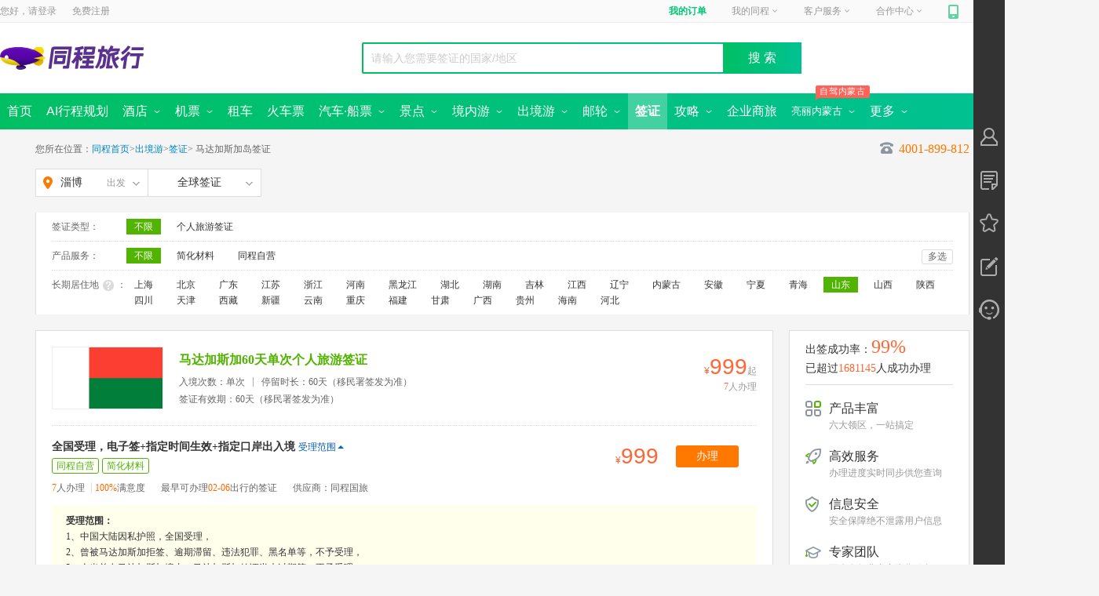

--- FILE ---
content_type: text/html; charset=utf-8
request_url: https://www.ly.com/visa/country-Madagascar_299.html
body_size: 20303
content:
<!DOCTYPE html><html xmlns="http://www.w3.org/1999/xhtml"><head><meta charset="UTF-8" /><meta http-equiv="Content-Type" content="text/html" /><meta http-equiv="X-UA-Compatible" content="IE=edge,chrome=1" /><meta name="applicable-device" content="pc" /><meta name="renderer" content="webkit" /><title>同程旅游签证办理,马达加斯加岛签证材料_签证办理流程_签证代办_费用_同程旅游</title><meta name='keywords' content='同程旅游为您提供同程旅游代办服务,马达加斯加岛签证代办,马达加斯加岛签证办理,如何办理_马达加斯加岛签证,为您提供全球旅游签证/商务签证/个人旅游签证等签证办理和专业的一站式签证代办服务' /><meta name='description' content='马达加斯加岛签证办理,马达加斯加岛签证材料,签证价格,马达加斯加岛签证办理流程,马达加斯加岛签证申请表,马达加斯加岛旅游签证代办,马达加斯加岛签证费用,马达加斯加岛旅游签证,马达加斯加岛签证有效期/时间' /><link rel="alternate" media="only screen and (max-width: 640px)" href="" /><link rel="icon" href="https://www.ly.com/favicon.ico"><link rel="canonical" href="" /><meta name="roadmap-alias" content="visa"><meta name="roadmap-rootPath" content="/visa"><meta name="roadmap-project" content="visa"><meta name="roadmap-site" content="pc"><meta name="roadmap-platment" content="pc"><meta name="roadmap-channel" content="pc"><meta name="roadmap-jobNumber" content="0"><meta name="roadmap-wxmemberId" content="0"><meta name="roadmap-urlSign" content="95a5efdd0315cf142e4932f18be7dd17">
<script type="text/javascript">
            var pageview = 'list';
            var SITECONFIG = {
                 project: 'visa',
                 rootPath: "/visa/"
             }
</script>
<meta name="apple-itunes-app" content="app-id=475966832" />
<script type="text/javascript">
    var _tcopentime = new Date().getTime();    
    var _hmt = _hmt || [];
    (function () {
        var hm = document.createElement("script");
        hm.src = "//hm.baidu.com/hm.js?c6a93e2a75a5b1ef9fb5d4553a2226e5";
        var s = document.getElementsByTagName("script")[0];
        s.parentNode.insertBefore(hm, s);
    })();
</script>
<link rel="stylesheet" type="text/css" ver="20170719" href="//file.40017.cn/tcweb/pc/public/css/c/common.0.3.2.css?v=2023072403">
<script type="text/javascript" src="//js.40017.cn/cn/min/??/cn/public/fish.1.5.1.js?v=2017120601,/cn/public/fc.1.1.7.js?v=20170808"></script>
<style>.login_top>span{ background:url(https://file.40017.cn/appresource/image/updateUI/pc/tankuang-logo.png) }</style><link rel="stylesheet" href="//file.40017.cn/hubble/iconfont/pc/icon-acc1023bb5.css"><link rel="stylesheet" href="//file.40017.cn/hubble/visapc/css/list-5b8e3c3bbe.css">
<script type="text/javascript" src="//js.40017.cn/touch/cn/public/jquery-1.8.3.min.js"></script>
<script>window.SORID = '01bd2218e5174c329cd7e41b3b811f4f';</script>

<script>(window.BOOMR_mq=window.BOOMR_mq||[]).push(["addVar",{"rua.upush":"false","rua.cpush":"true","rua.upre":"false","rua.cpre":"false","rua.uprl":"false","rua.cprl":"false","rua.cprf":"false","rua.trans":"SJ-be29a4ab-11d2-499c-819b-1ac4b3c7fa17","rua.cook":"false","rua.ims":"false","rua.ufprl":"false","rua.cfprl":"false","rua.isuxp":"false","rua.texp":"norulematch","rua.ceh":"false","rua.ueh":"false","rua.ieh.st":"0"}]);</script>
                              <script>!function(e){var n="https://s.go-mpulse.net/boomerang/";if("False"=="True")e.BOOMR_config=e.BOOMR_config||{},e.BOOMR_config.PageParams=e.BOOMR_config.PageParams||{},e.BOOMR_config.PageParams.pci=!0,n="https://s2.go-mpulse.net/boomerang/";if(window.BOOMR_API_key="QPUDR-6YUV7-TTYP4-8BAJH-MJXXV",function(){function e(){if(!o){var e=document.createElement("script");e.id="boomr-scr-as",e.src=window.BOOMR.url,e.async=!0,i.parentNode.appendChild(e),o=!0}}function t(e){o=!0;var n,t,a,r,d=document,O=window;if(window.BOOMR.snippetMethod=e?"if":"i",t=function(e,n){var t=d.createElement("script");t.id=n||"boomr-if-as",t.src=window.BOOMR.url,BOOMR_lstart=(new Date).getTime(),e=e||d.body,e.appendChild(t)},!window.addEventListener&&window.attachEvent&&navigator.userAgent.match(/MSIE [67]\./))return window.BOOMR.snippetMethod="s",void t(i.parentNode,"boomr-async");a=document.createElement("IFRAME"),a.src="about:blank",a.title="",a.role="presentation",a.loading="eager",r=(a.frameElement||a).style,r.width=0,r.height=0,r.border=0,r.display="none",i.parentNode.appendChild(a);try{O=a.contentWindow,d=O.document.open()}catch(_){n=document.domain,a.src="javascript:var d=document.open();d.domain='"+n+"';void(0);",O=a.contentWindow,d=O.document.open()}if(n)d._boomrl=function(){this.domain=n,t()},d.write("<bo"+"dy onload='document._boomrl();'>");else if(O._boomrl=function(){t()},O.addEventListener)O.addEventListener("load",O._boomrl,!1);else if(O.attachEvent)O.attachEvent("onload",O._boomrl);d.close()}function a(e){window.BOOMR_onload=e&&e.timeStamp||(new Date).getTime()}if(!window.BOOMR||!window.BOOMR.version&&!window.BOOMR.snippetExecuted){window.BOOMR=window.BOOMR||{},window.BOOMR.snippetStart=(new Date).getTime(),window.BOOMR.snippetExecuted=!0,window.BOOMR.snippetVersion=12,window.BOOMR.url=n+"QPUDR-6YUV7-TTYP4-8BAJH-MJXXV";var i=document.currentScript||document.getElementsByTagName("script")[0],o=!1,r=document.createElement("link");if(r.relList&&"function"==typeof r.relList.supports&&r.relList.supports("preload")&&"as"in r)window.BOOMR.snippetMethod="p",r.href=window.BOOMR.url,r.rel="preload",r.as="script",r.addEventListener("load",e),r.addEventListener("error",function(){t(!0)}),setTimeout(function(){if(!o)t(!0)},3e3),BOOMR_lstart=(new Date).getTime(),i.parentNode.appendChild(r);else t(!1);if(window.addEventListener)window.addEventListener("load",a,!1);else if(window.attachEvent)window.attachEvent("onload",a)}}(),"".length>0)if(e&&"performance"in e&&e.performance&&"function"==typeof e.performance.setResourceTimingBufferSize)e.performance.setResourceTimingBufferSize();!function(){if(BOOMR=e.BOOMR||{},BOOMR.plugins=BOOMR.plugins||{},!BOOMR.plugins.AK){var n="true"=="true"?1:0,t="",a="cj25wvqx3thio2l4ugbq-f-4181ebc11-clientnsv4-s.akamaihd.net",i="false"=="true"?2:1,o={"ak.v":"39","ak.cp":"1499667","ak.ai":parseInt("947616",10),"ak.ol":"0","ak.cr":8,"ak.ipv":4,"ak.proto":"h2","ak.rid":"31f1a3b3","ak.r":41406,"ak.a2":n,"ak.m":"","ak.n":"ff","ak.bpcip":"18.117.219.0","ak.cport":46568,"ak.gh":"23.216.9.135","ak.quicv":"","ak.tlsv":"tls1.3","ak.0rtt":"","ak.0rtt.ed":"","ak.csrc":"-","ak.acc":"","ak.t":"1769775491","ak.ak":"hOBiQwZUYzCg5VSAfCLimQ==9jdicV2aGOOGg0NAflEXr1peMuzSr8SGx3T1oy0CZ3jeMMNbmlt/ackF4j537URCtbdQ9wJAN0/jLJyd9jYt+2wdMLkzAF0GA1OOo05EbiBd5J/R8s77bFt1Igoaknnt7059r83IIRzgcAEs3rSbku70LPqSJecHN11NdmikYawotAb/FNywPS2AF/jRi94gn+zE1dM3/EP7PZRPfF2EWPUaSzq5EOvWE1xAK6m2T64st9/T829Fmao3LQ+SuO7k0EhY8bVNa/tKk622F06gfSjsXpFBEJWZzdMgXzjBmaColDv8K8cdA7cg79u6k3G6hUKhX3+1EBR9d5i58CiEkdDmJTqrPEccS2NnLmZQ5oYLWeYbupIE6sb8NODFH59V9a3085pjxZqVJGisrFufX4BiyK78vRqZbV3GLljht4c=","ak.pv":"31","ak.dpoabenc":"","ak.tf":i};if(""!==t)o["ak.ruds"]=t;var r={i:!1,av:function(n){var t="http.initiator";if(n&&(!n[t]||"spa_hard"===n[t]))o["ak.feo"]=void 0!==e.aFeoApplied?1:0,BOOMR.addVar(o)},rv:function(){var e=["ak.bpcip","ak.cport","ak.cr","ak.csrc","ak.gh","ak.ipv","ak.m","ak.n","ak.ol","ak.proto","ak.quicv","ak.tlsv","ak.0rtt","ak.0rtt.ed","ak.r","ak.acc","ak.t","ak.tf"];BOOMR.removeVar(e)}};BOOMR.plugins.AK={akVars:o,akDNSPreFetchDomain:a,init:function(){if(!r.i){var e=BOOMR.subscribe;e("before_beacon",r.av,null,null),e("onbeacon",r.rv,null,null),r.i=!0}return this},is_complete:function(){return!0}}}}()}(window);</script></head><body class=""><div style="display:none;" via="leonid" type="wide" ver="20170913" env="product" id="channel">visa</div><div id="header"><div class='commonhead' style='display:block;'><span id="bulletin"></span><div id="topNavWrapper"><div id="topNavPanel"><div id="topLogin"><span>您好，请</span><a class="login" rel="nofollow" href="https://passport.ly.com/" onclick="this.href = this.href + '?pageurl=' + encodeURIComponent(window.location);_tcTraObj._tcTrackEvent('pcIndex', 'txt', '/header','^locCid:^txt:登录^date:20170531^');">登录</a><a class="register" rel="nofollow" href="https://passport.ly.com/register/index/" onclick="this.href = this.href + '?pageurl=' + encodeURIComponent(window.location.href);_tcTraObj._tcTrackEvent('pcIndex', 'txt', '/header','^locCid:^txt:注册^date:20170531^');">免费注册</a></div><ul id="topNav"><li id="topMyOrder"></li><li id="topMyTc"><a href="//member.ly.com" onclick="_tcTraObj._tcTrackEvent('pcIndex', 'txt', '/header','^locCid:^txt:我的同程^date:20170531^');">我的同程<i></i></a></li><li id="servicePhone"></li><li id="topJoinTc"></li><li id="mobileTc"><a href="//shouji.17u.cn/" onclick="_tcTraObj._tcTrackEvent('pcIndex', 'txt', '/header','^locCid:^txt:手机同程^date:20170531^');"><em></em></a><div><a href="//shouji.17u.cn/" onclick="_tcTraObj._tcTrackEvent('pcIndex', 'img', '/header','^locCid:^title:手机同程^date:20170531^');"><div style="width: 180px; height:235px; background: url(//file.40017.cn/appresource/image/updateUI/pc/home_bg_phone_popup.png) no-repeat;"><img style="width: 100px; height:100px; position: relative; top: 60px; left: 43px;" src="//file.40017.cn/tcweb/pc/home/img/app_2023051201.png" /></div></a></div><span></span></li><li id="weixinTc"><a href="javascript:void(0);"><em></em></a><div></div><span></span></li></ul></div></div><div id="headerWrapper" style="clear: both;"><div id="pageheader" class="clearfix"><div class="logo_style"><div class="logo" title="同程旅行"><a href="https://www.ly.com" target="_blank"><img src="//file.40017.cn/appresource/image/updateUI/pc/home-top-logo.png?v=1"></a></div><div id="nowCity" style="display: none;"><a href="javascript:;">苏州<i></i></a></div></div><div class="s_box_outer"><div class="pt__searchcon" id="pt__search_box" style="display:none;"><div><input id="pt__search_text" type="text" value="请输入目的地/景点/酒店等" attr-placeholder="请输入目的地/景点/酒店等" autocomplete="off" att-url="//so.ly.com/hot?q={0}" class="autofill_empty"><button id="pt__search_btn" class="pt__search_btn" type="submit">搜 索</button><div class="pt__clear_float"></div><div class="pt__searchpop" style="display: none;"><div class="pt__search_history none"><div class="pt__history_tit"><span>您最近在搜</span><i>清空记录</i></div><div class="pt__pop_city clearfix"></div></div><div class="pt__searchpoptit"><h3>热门搜索</h3></div><div class="pt__pop_city pt__pop_dlcity"></div></div><div class="pt__search_hotlist"><div class="spenl"></div><i class="clearfix"></i></div></div><div class="pt__clear_float"></div></div><div style="float: right"><div id="portal-block-458323964876" class="udiyblock" type="AdModel"><div class="rightpic commonheader"></div></div></div></div></div></div><div id="menuNavOuter"><div id="menuNavWrapper"><div id="menuNavPanel"><ul id="menuNav"><li date-type="2000"><a href="https://www.ly.com/"><b>首页</b></a></li><li date-type="2025"><a href="https://www.ly.com/public/deeptrip"><b>AI行程规划</b></a></li><li date-type="2001"><a href="https://www.ly.com/hotel/"><b>酒店</b>&nbsp;<i class="icon01"></i><i class="icon02" style="display: none"></i></a><div class="submenu-nav "><span><a class="hotel-submenu1" href="https://www.ly.com/hotel/">国内酒店</a><a date-type="2024" href="https://www.ly.com/international">海外酒店</a></span></div></li><li date-type="2002"><a href="https://www.ly.com/flights/home"><b>机票</b>&nbsp;<i class="icon01"></i><i class="icon02" style="display: none"></i></a><div class="submenu-nav"><a class="flight-submenu1" href="https://www.ly.com/flights/home">国内机票</a><a date-type="2012" href="https://www.ly.com/iflight/">国际 · 港澳机票</a><a date-type="" target="_blank" href="//tmc.ly.com/login">同程商旅</a></div></li><li date-type="2026"><a href="https://www.ly.com/public/zuche"><b>租车</b></a></li><li date-type="2016"><a href="https://www.ly.com/mergeTrain/huochepiao"><b>火车票</b></a></li><li date-type="2021"><a href="https://bus.ly.com/"><b>汽车·船票</b>&nbsp;<i class="icon01"></i><i class="icon02" style="display: none"></i></a><div class="submenu-nav"><span><a class="bus-submenu1" href="https://bus.ly.com/" style="margin-left:230px;">汽车票首页</a><a class="bus-submenu1" href="//ship.ly.com/">船票<img src="//pic5.40017.cn/01/001/6e/1a/rBLkBVk4tzaANgJIAAAFAEOk3cw261.gif"></a></span></div></li><li date-type="2003"><a href="https://www.ly.com/scenery/"><b>景点</b>&nbsp;<i class="icon01"></i><i class="icon02" style="display: none"></i></a><div class="submenu-nav"><span><a class="scenery-submenu1" href="https://www.ly.com/scenery/">国内景点</a><a href="//www.ly.com/bustour/" rel="nofollow">周边跟团游</a><a href="https://www.ly.com/scenery/classifyindex.html" rel="nofollow">主题景点<img src="//pic5.40017.cn/01/001/6e/1a/rBLkBVk4tzaANgJIAAAFAEOk3cw261.gif"></a><a href="https://www.ly.com/tailor/" rel="nofollow">定制旅行</a><a href="https://www.ly.com/scenery/BookSceneryTicket_228379.html" rel="nofollow">迪士尼</a><a href="https://www.ly.com/PreferredDestinations">全域旅游</a></span></div></li><li date-type="2011"><a href="https://gny.ly.com/"><b>境内游</b>&nbsp;<i class="icon01"></i><i class="icon02" style="display: none"></i></a><div class="submenu-nav"><a class="guonei-submenu1" href="https://gny.ly.com/">境内游首页</a></div></li><li date-type="2006"><a href="https://www.ly.com/dujia/"><b>出境游</b>&nbsp;<i class="icon01"></i><i class="icon02" style="display: none"></i></a><div class="submenu-nav"><span><a class="dujia-submenu1" href="https://www.ly.com/dujia/">出境首页</a><a href="https://www.ly.com/visa" id="visa" mname="visa">签证</a><a href="https://www.ly.com/tailor/" rel="nofollow">出境定制</a></span></div></li><li date-type="2007"><a href="https://www.ly.com/youlun/"><b>邮轮</b>&nbsp;<i class="icon01"></i><i class="icon02" style="display: none"></i></a><div class="submenu-nav"><span><a class="youlun-submenu1" href="https://www.ly.com/youlun/">邮轮首页</a><a href="https://www.ly.com/youlun/zhuanti/tuandui/?lid=431">团队定制</a><a href="https://www.ly.com/youlun/guonei/" mname="youlun/guonei">国内航线</a></span></div></li><li class='current' date-type="2008"><a href="https://www.ly.com/visa"><b>签证</b></a></li><li date-type="2000" style="display:none"><a href="https://jr.ly.com/">分期游&nbsp;</a></li><li date-type="2000" style="display:none"><a href="https://www.ly.com/public/dingzhiyou"><b>定制游</b>&nbsp;<i class="icon01" style="display: none"></i><i class="icon02" style="display: none"></i></a></li><li class="menugl " date-type="2022"><a href="https://www.ly.com/go/yanke/"><b>攻略</b>&nbsp;<i class="icon01"></i><i class="icon02" style="display: none"></i></a><div class="submenu-nav"><a href="https://www.ly.com/travels/member/index.html" rel="nofollow">个人主页</a><a href="https://www.ly.com/go/yanke/">验客</a></div></li><li class="menublh" data-type="2000"><a href="//tmc.ly.com/business-cooperation"><b>企业商旅</b></a></li><li class="menublh " date-type="2000"><p><em style="margin-left:-10px"><i>自驾内蒙古</i></em></p><a style="font-size:13px" href="//www.ly.com/scenery/zhuanti/neimenggushouyePC"><b>亮丽内蒙古</b>&nbsp;<i class="icon01"></i><i class="icon02" style="display: none"></i></a><div class="submenu-nav"><a href="//www.ly.com/scenery/zhuanti/zizaineimengguPC">自在内蒙古</a><a href="//www.ly.com/scenery/zhuanti/2021neimengguPC">黄河几字弯</a><a href="//www.ly.com/scenery/zhuanti/bainianneimengguPC">百年星耀梦</a><a href="//www.ly.com/scenery/zhuanti/neimenggushouyePC ">亮丽内蒙古首页</a></div></li><li class="menujr" date-type="2029"><a><b>更多</b>&nbsp;<i class="icon01"></i><i class="icon02" style="display: none"></i></a><div class="submenu-nav financialTab"><a href="//member.ly.com/GiftCard/Account">礼品卡</a><a href="//www.tongchengbx.com/tcins/#/home">保险</a></div></li></ul></div><i id="submenuNavHoverBg"><div class="submenu-nav"></div></i><i id="submenuNavBg"></i></div></div></div></div><input type="hidden" id="pt__common" value='{"channel":"visa","page":"visa-list"}'/><input type="hidden" id="startId" value="299" /><input type="hidden" id="destName" value="马达加斯加岛"/><input type="hidden" id="acceptRId" value="22" /><input type="hidden" id="totalCount" value="2" /><input type="hidden" id="baseUrl" value="//www.ly.com" /><input type="hidden" id="isSearchList" value="false"/><div class="content"><div class="main-top"><div class="bread">您所在位置：<a href="/" rel="nofollow">同程首页</a>&gt;<a href="/dujia/" rel="nofollow">出境游</a>&gt;<a href="/visa/" rel="nofollow">签证</a>&gt;<h1>马达加斯加岛签证</h1><span class="c_phone c_phone_add" attr-url="//www.ly.com/dujia/ajaxcall.aspx?type=GetTel400"><b></b><em>4001-899-812</em></span></div><div class="topBox clearfix"><div class="citybox new-scity-tips J-CityBox"><b attrurl="//www.ly.com/dujia/AjaxCallNew.aspx?type=GetQianzhengSearch" class="city_b J-CitySelect" id="city_select"><span class="city_span"><strong>淄博</strong><span class="city_span">出发</span><i></i></span></b><div id="popleave" class="popleave"><div class="leavecity"><div class="sub-scity-tips"><ul class="clearfix"><li class="cur">热门</li><li class="">ABCDEF</li><li class="">GHJKLM</li><li class="">NPQRS</li><li class="">TWXYZ</li></ul><div class="scity-tips-main"><dl class="clearfix"><dd><a class="mbot5" href="/visa/country-Madagascar_321.html" cityid="321" citypy="sh" title="上海">上海</a><a class="mbot5" href="/visa/country-Madagascar_53.html" cityid="53" citypy="bj" title="北京">北京</a><a class="mbot5" href="/visa/country-Madagascar_80.html" cityid="80" citypy="gz" title="广州">广州</a><a class="mbot5" href="/visa/country-Madagascar_343.html" cityid="343" citypy="tj" title="天津">天津</a><a class="mbot5" href="/visa/country-Madagascar_383.html" cityid="383" citypy="hz" title="杭州">杭州</a><a class="mbot5" href="/visa/country-Madagascar_224.html" cityid="224" citypy="nj" title="南京">南京</a><a class="mbot5" href="/visa/country-Madagascar_324.html" cityid="324" citypy="cd" title="成都">成都</a><a class="mbot5" href="/visa/country-Madagascar_91.html" cityid="91" citypy="shz" title="深圳">深圳</a><a class="mbot5" href="/visa/country-Madagascar_388.html" cityid="388" citypy="nb" title="宁波">宁波</a><a class="mbot5" href="/visa/country-Madagascar_226.html" cityid="226" citypy="sz" title="苏州">苏州</a><a class="mbot5" href="/visa/country-Madagascar_229.html" cityid="229" citypy="wx" title="无锡">无锡</a><a class="mbot5" href="/visa/country-Madagascar_192.html" cityid="192" citypy="wh" title="武汉">武汉</a><a class="mbot5" href="/visa/country-Madagascar_394.html" cityid="394" citypy="cq" title="重庆">重庆</a><a class="mbot5" href="/visa/country-Madagascar_317.html" cityid="317" citypy="xa" title="西安">西安</a><a class="mbot5" href="/visa/country-Madagascar_256.html" cityid="256" citypy="shy" title="沈阳">沈阳</a><a class="mbot5" href="/visa/country-Madagascar_292.html" cityid="292" citypy="qd" title="青岛">青岛</a><a class="mbot5" href="/visa/country-Madagascar_287.html" cityid="287" citypy="jn" title="济南">济南</a><a class="mbot5" href="/visa/country-Madagascar_221.html" cityid="221" citypy="cz" title="常州">常州</a><a class="mbot5" href="/visa/country-Madagascar_248.html" cityid="248" citypy="dl" title="大连">大连</a><a class="mbot5" href="/visa/country-Madagascar_170.html" cityid="170" citypy="heb" title="哈尔滨">哈尔滨</a><a class="mbot5" href="/visa/country-Madagascar_214.html" cityid="214" citypy="cc" title="长春">长春</a><a class="mbot5" href="/visa/country-Madagascar_346.html" cityid="346" citypy="ls" title="拉萨">拉萨</a></dd></dl></div><div class="scity-tips-main none"><dl class="clearfix"><dt>A</dt><dd><a class="" href="/visa/country-Madagascar_322.html" cityid="322" citypy="aba" title="阿坝">阿坝</a><a class="" href="/visa/country-Madagascar_351.html" cityid="351" citypy="akesu" title="阿克苏">阿克苏</a><a class="" href="/visa/country-Madagascar_352.html" cityid="352" citypy="alaer" title="阿拉尔">阿拉尔</a><a class="" href="/visa/country-Madagascar_259.html" cityid="259" citypy="alashan" title="阿拉善盟">阿拉善盟</a><a class="" href="/visa/country-Madagascar_3114.html" cityid="3114" citypy="aletai" title="阿勒泰">阿勒泰</a><a class="" href="/visa/country-Madagascar_344.html" cityid="344" citypy="ali" title="阿里">阿里</a><a class="" href="/visa/country-Madagascar_311.html" cityid="311" citypy="ankang" title="安康">安康</a><a class="" href="/visa/country-Madagascar_36.html" cityid="36" citypy="anqing" title="安庆">安庆</a><a class="" href="/visa/country-Madagascar_245.html" cityid="245" citypy="anshan" title="鞍山">鞍山</a><a class="" href="/visa/country-Madagascar_112.html" cityid="112" citypy="anshun" title="安顺">安顺</a><a class="" href="/visa/country-Madagascar_150.html" cityid="150" citypy="anyang" title="安阳">安阳</a></dd></dl><dl class="clearfix"><dt>B</dt><dd><a class="" href="/visa/country-Madagascar_212.html" cityid="212" citypy="baicheng" title="白城">白城</a><a class="" href="/visa/country-Madagascar_98.html" cityid="98" citypy="baise" title="百色">百色</a><a class="" href="/visa/country-Madagascar_213.html" cityid="213" citypy="baishan" title="白山">白山</a><a class="" href="/visa/country-Madagascar_63.html" cityid="63" citypy="baiyin" title="白银">白银</a><a class="" href="/visa/country-Madagascar_139.html" cityid="139" citypy="baoding" title="保定">保定</a><a class="" href="/visa/country-Madagascar_312.html" cityid="312" citypy="baoji" title="宝鸡">宝鸡</a><a class="" href="/visa/country-Madagascar_367.html" cityid="367" citypy="baoshan" title="保山">保山</a><a class="" href="/visa/country-Madagascar_261.html" cityid="261" citypy="baotou" title="包头">包头</a><a class="" href="/visa/country-Madagascar_260.html" cityid="260" citypy="bayannaoer" title="巴彦淖尔">巴彦淖尔</a><a class="" href="/visa/country-Madagascar_353.html" cityid="353" citypy="bayinguoleng" title="巴音郭楞蒙古自治州">巴音郭楞蒙古自治州</a><a class="" href="/visa/country-Madagascar_323.html" cityid="323" citypy="bazhong" title="巴中">巴中</a><a class="" href="/visa/country-Madagascar_99.html" cityid="99" citypy="beihai" title="北海">北海</a><a class="subcur" href="/visa/country-Madagascar_53.html" cityid="53" citypy="beijing" title="北京">北京</a><a class="" href="/visa/country-Madagascar_37.html" cityid="37" citypy="bengbu" title="蚌埠">蚌埠</a><a class="" href="/visa/country-Madagascar_246.html" cityid="246" citypy="benxi" title="本溪">本溪</a><a class="" href="/visa/country-Madagascar_113.html" cityid="113" citypy="bijie" title="毕节">毕节</a><a class="" href="/visa/country-Madagascar_283.html" cityid="283" citypy="binzhou" title="滨州">滨州</a><a class="" href="/visa/country-Madagascar_354.html" cityid="354" citypy="boertala" title="博尔塔拉蒙古自治州">博尔塔拉蒙古自治州</a><a class="" href="/visa/country-Madagascar_52.html" cityid="52" citypy="bozhou" title="亳州">亳州</a></dd></dl><dl class="clearfix"><dt>C</dt><dd><a class="" href="/visa/country-Madagascar_140.html" cityid="140" citypy="cangzhou" title="沧州">沧州</a><a class="" href="/visa/country-Madagascar_4569.html" cityid="4569" citypy="changbaishanbaohuqu" title="长白山">长白山</a><a class="subcur" href="/visa/country-Madagascar_214.html" cityid="214" citypy="changchun" title="长春">长春</a><a class="" href="/visa/country-Madagascar_198.html" cityid="198" citypy="changde" title="常德">常德</a><a class="" href="/visa/country-Madagascar_345.html" cityid="345" citypy="changdu" title="昌都">昌都</a><a class="" href="/visa/country-Madagascar_355.html" cityid="355" citypy="changji" title="昌吉回族自治州">昌吉回族自治州</a><a class="" href="/visa/country-Madagascar_199.html" cityid="199" citypy="changsha" title="长沙">长沙</a><a class="" href="/visa/country-Madagascar_300.html" cityid="300" citypy="changzhi" title="长治">长治</a><a class="subcur" href="/visa/country-Madagascar_221.html" cityid="221" citypy="changzhou" title="常州">常州</a><a class="" href="/visa/country-Madagascar_38.html" cityid="38" citypy="chaohu" title="巢湖">巢湖</a><a class="" href="/visa/country-Madagascar_247.html" cityid="247" citypy="chaoyang" title="朝阳">朝阳</a><a class="" href="/visa/country-Madagascar_77.html" cityid="77" citypy="chaozhou" title="潮州">潮州</a><a class="" href="/visa/country-Madagascar_141.html" cityid="141" citypy="chengde" title="承德">承德</a><a class="subcur" href="/visa/country-Madagascar_324.html" cityid="324" citypy="chengdu" title="成都">成都</a><a class="" href="/visa/country-Madagascar_200.html" cityid="200" citypy="chenzhou" title="郴州">郴州</a><a class="" href="/visa/country-Madagascar_262.html" cityid="262" citypy="chifeng" title="赤峰">赤峰</a><a class="" href="/visa/country-Madagascar_39.html" cityid="39" citypy="chizhou" title="池州">池州</a><a class="subcur" href="/visa/country-Madagascar_394.html" cityid="394" citypy="chongqing" title="重庆">重庆</a><a class="" href="/visa/country-Madagascar_100.html" cityid="100" citypy="chongzuo" title="崇左">崇左</a><a class="" href="/visa/country-Madagascar_368.html" cityid="368" citypy="chuxiong" title="楚雄">楚雄</a><a class="" href="/visa/country-Madagascar_40.html" cityid="40" citypy="chuzhou" title="滁州">滁州</a></dd></dl><dl class="clearfix"><dt>D</dt><dd><a class="" href="/visa/country-Madagascar_369.html" cityid="369" citypy="dali" title="大理">大理</a><a class="subcur" href="/visa/country-Madagascar_248.html" cityid="248" citypy="dalian" title="大连">大连</a><a class="" href="/visa/country-Madagascar_249.html" cityid="249" citypy="dandong" title="丹东">丹东</a><a class="" href="/visa/country-Madagascar_168.html" cityid="168" citypy="daqing" title="大庆">大庆</a><a class="" href="/visa/country-Madagascar_301.html" cityid="301" citypy="datong" title="大同">大同</a><a class="" href="/visa/country-Madagascar_169.html" cityid="169" citypy="daxinganling" title="大兴安岭">大兴安岭</a><a class="" href="/visa/country-Madagascar_325.html" cityid="325" citypy="dazhou" title="达州">达州</a><a class="" href="/visa/country-Madagascar_370.html" cityid="370" citypy="dehong" title="德宏傣族景颇族自治州">德宏傣族景颇族自治州</a><a class="" href="/visa/country-Madagascar_326.html" cityid="326" citypy="deyang" title="德阳">德阳</a><a class="" href="/visa/country-Madagascar_284.html" cityid="284" citypy="dezhou" title="德州">德州</a><a class="" href="/visa/country-Madagascar_64.html" cityid="64" citypy="dingxi" title="定西">定西</a><a class="" href="/visa/country-Madagascar_371.html" cityid="371" citypy="diqing" title="迪庆">迪庆</a><a class="" href="/visa/country-Madagascar_126.html" cityid="126" citypy="dongfang" title="东方">东方</a><a class="" href="/visa/country-Madagascar_78.html" cityid="78" citypy="dongguan" title="东莞">东莞</a><a class="" href="/visa/country-Madagascar_285.html" cityid="285" citypy="dongying" title="东营">东营</a></dd></dl><dl class="clearfix"><dt>E</dt><dd><a class="" href="/visa/country-Madagascar_263.html" cityid="263" citypy="eerduosi" title="鄂尔多斯">鄂尔多斯</a><a class="" href="/visa/country-Madagascar_182.html" cityid="182" citypy="enshi" title="恩施">恩施</a><a class="" href="/visa/country-Madagascar_181.html" cityid="181" citypy="ezhou" title="鄂州">鄂州</a></dd></dl><dl class="clearfix"><dt>F</dt><dd><a class="" href="/visa/country-Madagascar_101.html" cityid="101" citypy="fangchenggang" title="防城港">防城港</a><a class="" href="/visa/country-Madagascar_79.html" cityid="79" citypy="foshan" title="佛山">佛山</a><a class="" href="/visa/country-Madagascar_250.html" cityid="250" citypy="fushun" title="抚顺">抚顺</a><a class="" href="/visa/country-Madagascar_251.html" cityid="251" citypy="fuxin" title="阜新">阜新</a><a class="" href="/visa/country-Madagascar_41.html" cityid="41" citypy="fuyang" title="阜阳">阜阳</a><a class="" href="/visa/country-Madagascar_54.html" cityid="54" citypy="fuzhou" title="福州">福州</a><a class="" href="/visa/country-Madagascar_234.html" cityid="234" citypy="fuzhoushi" title="抚州">抚州</a></dd></dl></div><div class="scity-tips-main none"><dl class="clearfix"><dt>G</dt><dd><a class="" href="/visa/country-Madagascar_65.html" cityid="65" citypy="gannan" title="甘南藏族自治州">甘南藏族自治州</a><a class="" href="/visa/country-Madagascar_235.html" cityid="235" citypy="ganzhou" title="赣州">赣州</a><a class="" href="/visa/country-Madagascar_327.html" cityid="327" citypy="ganzi" title="甘孜藏族自治州">甘孜藏族自治州</a><a class="" href="/visa/country-Madagascar_328.html" cityid="328" citypy="guangan" title="广安">广安</a><a class="" href="/visa/country-Madagascar_329.html" cityid="329" citypy="guangyuan" title="广元">广元</a><a class="subcur" href="/visa/country-Madagascar_80.html" cityid="80" citypy="guangzhou" title="广州">广州</a><a class="" href="/visa/country-Madagascar_103.html" cityid="103" citypy="guigang" title="贵港">贵港</a><a class="" href="/visa/country-Madagascar_102.html" cityid="102" citypy="guilin" title="桂林">桂林</a><a class="" href="/visa/country-Madagascar_114.html" cityid="114" citypy="guiyang" title="贵阳">贵阳</a><a class="" href="/visa/country-Madagascar_275.html" cityid="275" citypy="guoluo" title="果洛藏族自治州">果洛藏族自治州</a><a class="" href="/visa/country-Madagascar_271.html" cityid="271" citypy="guyuan" title="固原">固原</a></dd></dl><dl class="clearfix"><dt>H</dt><dd><a class="subcur" href="/visa/country-Madagascar_170.html" cityid="170" citypy="haerbin" title="哈尔滨">哈尔滨</a><a class="" href="/visa/country-Madagascar_276.html" cityid="276" citypy="haibei" title="海北藏族自治州">海北藏族自治州</a><a class="" href="/visa/country-Madagascar_277.html" cityid="277" citypy="haidong" title="海东">海东</a><a class="" href="/visa/country-Madagascar_127.html" cityid="127" citypy="haikou" title="海口">海口</a><a class="" href="/visa/country-Madagascar_279.html" cityid="279" citypy="haixi" title="海西蒙古族藏族自治州">海西蒙古族藏族自治州</a><a class="" href="/visa/country-Madagascar_356.html" cityid="356" citypy="hami" title="哈密">哈密</a><a class="" href="/visa/country-Madagascar_142.html" cityid="142" citypy="handan" title="邯郸">邯郸</a><a class="subcur" href="/visa/country-Madagascar_383.html" cityid="383" citypy="hangzhou" title="杭州">杭州</a><a class="" href="/visa/country-Madagascar_313.html" cityid="313" citypy="hanzhong" title="汉中">汉中</a><a class="" href="/visa/country-Madagascar_151.html" cityid="151" citypy="hebi" title="鹤壁">鹤壁</a><a class="" href="/visa/country-Madagascar_104.html" cityid="104" citypy="hechi" title="河池">河池</a><a class="" href="/visa/country-Madagascar_42.html" cityid="42" citypy="hefei" title="合肥">合肥</a><a class="" href="/visa/country-Madagascar_171.html" cityid="171" citypy="hegang" title="鹤岗">鹤岗</a><a class="" href="/visa/country-Madagascar_172.html" cityid="172" citypy="heihe" title="黑河">黑河</a><a class="" href="/visa/country-Madagascar_143.html" cityid="143" citypy="hengshui" title="衡水">衡水</a><a class="" href="/visa/country-Madagascar_201.html" cityid="201" citypy="hengyang" title="衡阳">衡阳</a><a class="" href="/visa/country-Madagascar_357.html" cityid="357" citypy="hetian" title="和田">和田</a><a class="" href="/visa/country-Madagascar_81.html" cityid="81" citypy="heyuan" title="河源">河源</a><a class="" href="/visa/country-Madagascar_286.html" cityid="286" citypy="heze" title="菏泽">菏泽</a><a class="" href="/visa/country-Madagascar_105.html" cityid="105" citypy="hezhou" title="贺州">贺州</a><a class="" href="/visa/country-Madagascar_372.html" cityid="372" citypy="honghe" title="红河哈尼族彝族自治州">红河哈尼族彝族自治州</a><a class="" href="/visa/country-Madagascar_222.html" cityid="222" citypy="huaian" title="淮安">淮安</a><a class="" href="/visa/country-Madagascar_43.html" cityid="43" citypy="huaibei" title="淮北">淮北</a><a class="" href="/visa/country-Madagascar_202.html" cityid="202" citypy="huaihua" title="怀化">怀化</a><a class="" href="/visa/country-Madagascar_44.html" cityid="44" citypy="huainan" title="淮南">淮南</a><a class="" href="/visa/country-Madagascar_183.html" cityid="183" citypy="huanggang" title="黄冈">黄冈</a><a class="" href="/visa/country-Madagascar_280.html" cityid="280" citypy="huangnan" title="黄南藏族自治州">黄南藏族自治州</a><a class="" href="/visa/country-Madagascar_45.html" cityid="45" citypy="huangshan" title="黄山">黄山</a><a class="" href="/visa/country-Madagascar_184.html" cityid="184" citypy="huangshi" title="黄石">黄石</a><a class="" href="/visa/country-Madagascar_264.html" cityid="264" citypy="huhehaote" title="呼和浩特">呼和浩特</a><a class="" href="/visa/country-Madagascar_82.html" cityid="82" citypy="huizhou" title="惠州">惠州</a><a class="" href="/visa/country-Madagascar_252.html" cityid="252" citypy="huludao" title="葫芦岛">葫芦岛</a><a class="" href="/visa/country-Madagascar_265.html" cityid="265" citypy="hulunbeier" title="呼伦贝尔">呼伦贝尔</a><a class="" href="/visa/country-Madagascar_384.html" cityid="384" citypy="huzhou" title="湖州">湖州</a></dd></dl><dl class="clearfix"><dt>J</dt><dd><a class="" href="/visa/country-Madagascar_174.html" cityid="174" citypy="jiamusi" title="佳木斯">佳木斯</a><a class="" href="/visa/country-Madagascar_236.html" cityid="236" citypy="jian" title="吉安">吉安</a><a class="" href="/visa/country-Madagascar_83.html" cityid="83" citypy="jiangmen" title="江门">江门</a><a class="" href="/visa/country-Madagascar_153.html" cityid="153" citypy="jiaozuo" title="焦作">焦作</a><a class="" href="/visa/country-Madagascar_385.html" cityid="385" citypy="jiaxing" title="嘉兴">嘉兴</a><a class="" href="/visa/country-Madagascar_66.html" cityid="66" citypy="jiayuguan" title="嘉峪关">嘉峪关</a><a class="" href="/visa/country-Madagascar_84.html" cityid="84" citypy="jieyang" title="揭阳">揭阳</a><a class="" href="/visa/country-Madagascar_215.html" cityid="215" citypy="jilin" title="吉林">吉林</a><a class="subcur" href="/visa/country-Madagascar_287.html" cityid="287" citypy="jinan" title="济南">济南</a><a class="" href="/visa/country-Madagascar_67.html" cityid="67" citypy="jinchang" title="金昌">金昌</a><a class="" href="/visa/country-Madagascar_302.html" cityid="302" citypy="jincheng" title="晋城">晋城</a><a class="" href="/visa/country-Madagascar_237.html" cityid="237" citypy="jingdezhen" title="景德镇">景德镇</a><a class="" href="/visa/country-Madagascar_185.html" cityid="185" citypy="jingmen" title="荆门">荆门</a><a class="" href="/visa/country-Madagascar_186.html" cityid="186" citypy="jingzhou" title="荆州">荆州</a><a class="" href="/visa/country-Madagascar_386.html" cityid="386" citypy="jinhua" title="金华">金华</a><a class="" href="/visa/country-Madagascar_288.html" cityid="288" citypy="jining" title="济宁">济宁</a><a class="" href="/visa/country-Madagascar_303.html" cityid="303" citypy="jinzhong" title="晋中">晋中</a><a class="" href="/visa/country-Madagascar_253.html" cityid="253" citypy="jinzhou" title="锦州">锦州</a><a class="" href="/visa/country-Madagascar_238.html" cityid="238" citypy="jiujiang" title="九江">九江</a><a class="" href="/visa/country-Madagascar_68.html" cityid="68" citypy="jiuquan" title="酒泉">酒泉</a><a class="" href="/visa/country-Madagascar_173.html" cityid="173" citypy="jixi" title="鸡西">鸡西</a><a class="" href="/visa/country-Madagascar_152.html" cityid="152" citypy="jiyuan" title="济源">济源</a></dd></dl><dl class="clearfix"><dt>K</dt><dd><a class="" href="/visa/country-Madagascar_154.html" cityid="154" citypy="kaifeng" title="开封">开封</a><a class="" href="/visa/country-Madagascar_358.html" cityid="358" citypy="kashi" title="喀什">喀什</a><a class="" href="/visa/country-Madagascar_359.html" cityid="359" citypy="kelamayi" title="克拉玛依">克拉玛依</a><a class="" href="/visa/country-Madagascar_360.html" cityid="360" citypy="kezilesukeerkezi" title="克孜勒苏柯尔克孜自治州">克孜勒苏柯尔克孜自治州</a><a class="" href="/visa/country-Madagascar_373.html" cityid="373" citypy="kunming" title="昆明">昆明</a></dd></dl><dl class="clearfix"><dt>L</dt><dd><a class="" href="/visa/country-Madagascar_106.html" cityid="106" citypy="laibin" title="来宾">来宾</a><a class="" href="/visa/country-Madagascar_289.html" cityid="289" citypy="laiwu" title="莱芜">莱芜</a><a class="" href="/visa/country-Madagascar_144.html" cityid="144" citypy="langfang" title="廊坊">廊坊</a><a class="" href="/visa/country-Madagascar_69.html" cityid="69" citypy="lanzhou" title="兰州">兰州</a><a class="subcur" href="/visa/country-Madagascar_346.html" cityid="346" citypy="lasa" title="拉萨">拉萨</a><a class="" href="/visa/country-Madagascar_330.html" cityid="330" citypy="leshan" title="乐山">乐山</a><a class="" href="/visa/country-Madagascar_331.html" cityid="331" citypy="liangshan" title="凉山彝族自治州">凉山彝族自治州</a><a class="" href="/visa/country-Madagascar_223.html" cityid="223" citypy="lianyungang" title="连云港">连云港</a><a class="" href="/visa/country-Madagascar_290.html" cityid="290" citypy="liaocheng" title="聊城">聊城</a><a class="" href="/visa/country-Madagascar_254.html" cityid="254" citypy="liaoyang" title="辽阳">辽阳</a><a class="" href="/visa/country-Madagascar_216.html" cityid="216" citypy="liaoyuan" title="辽源">辽源</a><a class="" href="/visa/country-Madagascar_374.html" cityid="374" citypy="lijiang" title="丽江">丽江</a><a class="" href="/visa/country-Madagascar_375.html" cityid="375" citypy="lincang" title="临沧">临沧</a><a class="" href="/visa/country-Madagascar_304.html" cityid="304" citypy="linfen" title="临汾">临汾</a><a class="" href="/visa/country-Madagascar_70.html" cityid="70" citypy="linxia" title="临夏回族自治州">临夏回族自治州</a><a class="" href="/visa/country-Madagascar_291.html" cityid="291" citypy="linyi" title="临沂">临沂</a><a class="" href="/visa/country-Madagascar_347.html" cityid="347" citypy="linzhi" title="林芝">林芝</a><a class="" href="/visa/country-Madagascar_387.html" cityid="387" citypy="lishui" title="丽水">丽水</a><a class="" href="/visa/country-Madagascar_46.html" cityid="46" citypy="liuan" title="六安">六安</a><a class="" href="/visa/country-Madagascar_115.html" cityid="115" citypy="liupanshui" title="六盘水">六盘水</a><a class="" href="/visa/country-Madagascar_107.html" cityid="107" citypy="liuzhou" title="柳州">柳州</a><a class="" href="/visa/country-Madagascar_71.html" cityid="71" citypy="longnan" title="陇南">陇南</a><a class="" href="/visa/country-Madagascar_55.html" cityid="55" citypy="longyan" title="龙岩">龙岩</a><a class="" href="/visa/country-Madagascar_203.html" cityid="203" citypy="loudi" title="娄底">娄底</a><a class="" href="/visa/country-Madagascar_166.html" cityid="166" citypy="luohe" title="漯河">漯河</a><a class="" href="/visa/country-Madagascar_155.html" cityid="155" citypy="luoyang" title="洛阳">洛阳</a><a class="" href="/visa/country-Madagascar_342.html" cityid="342" citypy="luzhou" title="泸州">泸州</a><a class="" href="/visa/country-Madagascar_305.html" cityid="305" citypy="lvliang" title="吕梁">吕梁</a></dd></dl><dl class="clearfix"><dt>M</dt><dd><a class="" href="/visa/country-Madagascar_47.html" cityid="47" citypy="maanshan" title="马鞍山">马鞍山</a><a class="" href="/visa/country-Madagascar_85.html" cityid="85" citypy="maoming" title="茂名">茂名</a><a class="" href="/visa/country-Madagascar_332.html" cityid="332" citypy="meishan" title="眉山">眉山</a><a class="" href="/visa/country-Madagascar_86.html" cityid="86" citypy="meizhou" title="梅州">梅州</a><a class="" href="/visa/country-Madagascar_333.html" cityid="333" citypy="mianyang" title="绵阳">绵阳</a><a class="" href="/visa/country-Madagascar_175.html" cityid="175" citypy="mudanjiang" title="牡丹江">牡丹江</a></dd></dl></div><div class="scity-tips-main none"><dl class="clearfix"><dt>N</dt><dd><a class="" href="/visa/country-Madagascar_239.html" cityid="239" citypy="nanchang" title="南昌">南昌</a><a class="" href="/visa/country-Madagascar_334.html" cityid="334" citypy="nanchong" title="南充">南充</a><a class="subcur" href="/visa/country-Madagascar_224.html" cityid="224" citypy="nanjing" title="南京">南京</a><a class="" href="/visa/country-Madagascar_108.html" cityid="108" citypy="nanning" title="南宁">南宁</a><a class="" href="/visa/country-Madagascar_56.html" cityid="56" citypy="nanping" title="南平">南平</a><a class="" href="/visa/country-Madagascar_225.html" cityid="225" citypy="nantong" title="南通">南通</a><a class="" href="/visa/country-Madagascar_156.html" cityid="156" citypy="nanyang" title="南阳">南阳</a><a class="" href="/visa/country-Madagascar_348.html" cityid="348" citypy="naqu" title="那曲">那曲</a><a class="" href="/visa/country-Madagascar_335.html" cityid="335" citypy="neijiang" title="内江">内江</a><a class="subcur" href="/visa/country-Madagascar_388.html" cityid="388" citypy="ningbo" title="宁波">宁波</a><a class="" href="/visa/country-Madagascar_57.html" cityid="57" citypy="ningde" title="宁德">宁德</a><a class="" href="/visa/country-Madagascar_376.html" cityid="376" citypy="nujiang" title="怒江傈僳族自治州">怒江傈僳族自治州</a></dd></dl><dl class="clearfix"><dt>P</dt><dd><a class="" href="/visa/country-Madagascar_255.html" cityid="255" citypy="panjin" title="盘锦">盘锦</a><a class="" href="/visa/country-Madagascar_336.html" cityid="336" citypy="panzhihua" title="攀枝花">攀枝花</a><a class="" href="/visa/country-Madagascar_157.html" cityid="157" citypy="pingdingshan" title="平顶山">平顶山</a><a class="" href="/visa/country-Madagascar_72.html" cityid="72" citypy="pingliang" title="平凉">平凉</a><a class="" href="/visa/country-Madagascar_240.html" cityid="240" citypy="pingxiang" title="萍乡">萍乡</a><a class="" href="/visa/country-Madagascar_378.html" cityid="378" citypy="puer" title="普洱">普洱</a><a class="" href="/visa/country-Madagascar_58.html" cityid="58" citypy="putian" title="莆田">莆田</a><a class="" href="/visa/country-Madagascar_167.html" cityid="167" citypy="puyang" title="濮阳">濮阳</a></dd></dl><dl class="clearfix"><dt>Q</dt><dd><a class="" href="/visa/country-Madagascar_116.html" cityid="116" citypy="qiandongnan" title="黔东南苗族侗族自治州">黔东南苗族侗族自治州</a><a class="" href="/visa/country-Madagascar_187.html" cityid="187" citypy="qianjiang" title="潜江">潜江</a><a class="" href="/visa/country-Madagascar_117.html" cityid="117" citypy="qiannan" title="黔南布依族苗族自治州">黔南布依族苗族自治州</a><a class="" href="/visa/country-Madagascar_118.html" cityid="118" citypy="qianxinan" title="黔西南布依族苗族自治州">黔西南布依族苗族自治州</a><a class="subcur" href="/visa/country-Madagascar_292.html" cityid="292" citypy="qingdao" title="青岛">青岛</a><a class="" href="/visa/country-Madagascar_73.html" cityid="73" citypy="qingyang" title="庆阳">庆阳</a><a class="" href="/visa/country-Madagascar_87.html" cityid="87" citypy="qingyuan" title="清远">清远</a><a class="" href="/visa/country-Madagascar_145.html" cityid="145" citypy="qinhuangdao" title="秦皇岛">秦皇岛</a><a class="" href="/visa/country-Madagascar_109.html" cityid="109" citypy="qinzhou" title="钦州">钦州</a><a class="" href="/visa/country-Madagascar_131.html" cityid="131" citypy="qionghai" title="琼海">琼海</a><a class="" href="/visa/country-Madagascar_177.html" cityid="177" citypy="qiqihaer" title="齐齐哈尔">齐齐哈尔</a><a class="" href="/visa/country-Madagascar_176.html" cityid="176" citypy="qitaihe" title="七台河">七台河</a><a class="" href="/visa/country-Madagascar_59.html" cityid="59" citypy="quanzhou" title="泉州">泉州</a><a class="" href="/visa/country-Madagascar_377.html" cityid="377" citypy="qujing" title="曲靖">曲靖</a><a class="" href="/visa/country-Madagascar_393.html" cityid="393" citypy="quzhou" title="衢州">衢州</a></dd></dl><dl class="clearfix"><dt>R</dt><dd><a class="" href="/visa/country-Madagascar_349.html" cityid="349" citypy="rikaze" title="日喀则">日喀则</a><a class="" href="/visa/country-Madagascar_293.html" cityid="293" citypy="rizhao" title="日照">日照</a></dd></dl><dl class="clearfix"><dt>S</dt><dd><a class="" href="/visa/country-Madagascar_158.html" cityid="158" citypy="sanmenxia" title="三门峡">三门峡</a><a class="" href="/visa/country-Madagascar_60.html" cityid="60" citypy="sanming" title="三明">三明</a><a class="" href="/visa/country-Madagascar_133.html" cityid="133" citypy="sanya" title="三亚">三亚</a><a class="subcur" href="/visa/country-Madagascar_321.html" cityid="321" citypy="shanghai" title="上海">上海</a><a class="" href="/visa/country-Madagascar_314.html" cityid="314" citypy="shangluo" title="商洛">商洛</a><a class="" href="/visa/country-Madagascar_159.html" cityid="159" citypy="shangqiu" title="商丘">商丘</a><a class="" href="/visa/country-Madagascar_241.html" cityid="241" citypy="shangrao" title="上饶">上饶</a><a class="" href="/visa/country-Madagascar_350.html" cityid="350" citypy="shannan" title="山南">山南</a><a class="" href="/visa/country-Madagascar_88.html" cityid="88" citypy="shantou" title="汕头">汕头</a><a class="" href="/visa/country-Madagascar_89.html" cityid="89" citypy="shanwei" title="汕尾">汕尾</a><a class="" href="/visa/country-Madagascar_90.html" cityid="90" citypy="shaoguan" title="韶关">韶关</a><a class="" href="/visa/country-Madagascar_389.html" cityid="389" citypy="shaoxing" title="绍兴">绍兴</a><a class="" href="/visa/country-Madagascar_204.html" cityid="204" citypy="shaoyang" title="邵阳">邵阳</a><a class="" href="/visa/country-Madagascar_188.html" cityid="188" citypy="shennongjia" title="神农架">神农架</a><a class="subcur" href="/visa/country-Madagascar_256.html" cityid="256" citypy="shenyang" title="沈阳">沈阳</a><a class="subcur" href="/visa/country-Madagascar_91.html" cityid="91" citypy="shenzhen" title="深圳">深圳</a><a class="" href="/visa/country-Madagascar_361.html" cityid="361" citypy="shihezi" title="石河子">石河子</a><a class="" href="/visa/country-Madagascar_146.html" cityid="146" citypy="shijiazhuang" title="石家庄">石家庄</a><a class="" href="/visa/country-Madagascar_189.html" cityid="189" citypy="shiyan" title="十堰">十堰</a><a class="" href="/visa/country-Madagascar_272.html" cityid="272" citypy="shizuishan" title="石嘴山">石嘴山</a><a class="" href="/visa/country-Madagascar_178.html" cityid="178" citypy="shuangyashan" title="双鸭山">双鸭山</a><a class="" href="/visa/country-Madagascar_179.html" cityid="179" citypy="shuihua" title="绥化">绥化</a><a class="" href="/visa/country-Madagascar_337.html" cityid="337" citypy="shuining" title="遂宁">遂宁</a><a class="" href="/visa/country-Madagascar_306.html" cityid="306" citypy="shuozhou" title="朔州">朔州</a><a class="" href="/visa/country-Madagascar_217.html" cityid="217" citypy="siping" title="四平">四平</a><a class="" href="/visa/country-Madagascar_218.html" cityid="218" citypy="songyuan" title="松原">松原</a><a class="" href="/visa/country-Madagascar_190.html" cityid="190" citypy="suizhou" title="随州">随州</a><a class="" href="/visa/country-Madagascar_227.html" cityid="227" citypy="suqian" title="宿迁">宿迁</a><a class="subcur" href="/visa/country-Madagascar_226.html" cityid="226" citypy="suzhou" title="苏州">苏州</a><a class="" href="/visa/country-Madagascar_48.html" cityid="48" citypy="suzhoushi" title="宿州">宿州</a></dd></dl></div><div class="scity-tips-main none"><dl class="clearfix"><dt>T</dt><dd><a class="" href="/visa/country-Madagascar_3113.html" cityid="3113" citypy="tacheng" title="塔城">塔城</a><a class="" href="/visa/country-Madagascar_294.html" cityid="294" citypy="taian" title="泰安">泰安</a><a class="" href="/visa/country-Madagascar_307.html" cityid="307" citypy="taiyuan" title="太原">太原</a><a class="" href="/visa/country-Madagascar_390.html" cityid="390" citypy="taizhou" title="台州">台州</a><a class="" href="/visa/country-Madagascar_228.html" cityid="228" citypy="taizhoushi" title="泰州">泰州</a><a class="" href="/visa/country-Madagascar_147.html" cityid="147" citypy="tangshan" title="唐山">唐山</a><a class="subcur" href="/visa/country-Madagascar_343.html" cityid="343" citypy="tianjin" title="天津">天津</a><a class="" href="/visa/country-Madagascar_191.html" cityid="191" citypy="tianmen" title="天门">天门</a><a class="" href="/visa/country-Madagascar_74.html" cityid="74" citypy="tianshui" title="天水">天水</a><a class="" href="/visa/country-Madagascar_257.html" cityid="257" citypy="tieling" title="铁岭">铁岭</a><a class="" href="/visa/country-Madagascar_315.html" cityid="315" citypy="tongchuan" title="铜川">铜川</a><a class="" href="/visa/country-Madagascar_219.html" cityid="219" citypy="tonghua" title="通化">通化</a><a class="" href="/visa/country-Madagascar_266.html" cityid="266" citypy="tongliao" title="通辽">通辽</a><a class="" href="/visa/country-Madagascar_49.html" cityid="49" citypy="tongling" title="铜陵">铜陵</a><a class="" href="/visa/country-Madagascar_119.html" cityid="119" citypy="tongren" title="铜仁">铜仁</a><a class="" href="/visa/country-Madagascar_363.html" cityid="363" citypy="tulufan" title="吐鲁番">吐鲁番</a><a class="" href="/visa/country-Madagascar_362.html" cityid="362" citypy="tumushuke" title="图木舒克">图木舒克</a></dd></dl><dl class="clearfix"><dt>W</dt><dd><a class="" href="/visa/country-Madagascar_296.html" cityid="296" citypy="weifang" title="潍坊">潍坊</a><a class="" href="/visa/country-Madagascar_295.html" cityid="295" citypy="weihai" title="威海">威海</a><a class="" href="/visa/country-Madagascar_316.html" cityid="316" citypy="weinan" title="渭南">渭南</a><a class="" href="/visa/country-Madagascar_379.html" cityid="379" citypy="wenshan" title="文山壮族苗族自治州">文山壮族苗族自治州</a><a class="" href="/visa/country-Madagascar_391.html" cityid="391" citypy="wenzhou" title="温州">温州</a><a class="" href="/visa/country-Madagascar_267.html" cityid="267" citypy="wuhai" title="乌海">乌海</a><a class="subcur" href="/visa/country-Madagascar_192.html" cityid="192" citypy="wuhan" title="武汉">武汉</a><a class="" href="/visa/country-Madagascar_50.html" cityid="50" citypy="wuhu" title="芜湖">芜湖</a><a class="" href="/visa/country-Madagascar_365.html" cityid="365" citypy="wujiaqu" title="五家渠">五家渠</a><a class="" href="/visa/country-Madagascar_268.html" cityid="268" citypy="wulanchabu" title="乌兰察布">乌兰察布</a><a class="" href="/visa/country-Madagascar_364.html" cityid="364" citypy="wulumuqi" title="乌鲁木齐">乌鲁木齐</a><a class="" href="/visa/country-Madagascar_75.html" cityid="75" citypy="wuwei" title="武威">武威</a><a class="subcur" href="/visa/country-Madagascar_229.html" cityid="229" citypy="wuxi" title="无锡">无锡</a><a class="" href="/visa/country-Madagascar_273.html" cityid="273" citypy="wuzhong" title="吴忠">吴忠</a><a class="" href="/visa/country-Madagascar_110.html" cityid="110" citypy="wuzhou" title="梧州">梧州</a></dd></dl><dl class="clearfix"><dt>X</dt><dd><a class="" href="/visa/country-Madagascar_61.html" cityid="61" citypy="xiamen" title="厦门">厦门</a><a class="subcur" href="/visa/country-Madagascar_317.html" cityid="317" citypy="xian" title="西安">西安</a><a class="" href="/visa/country-Madagascar_395.html" cityid="395" citypy="XiangGang" title="香港">香港</a><a class="" href="/visa/country-Madagascar_205.html" cityid="205" citypy="xiangtan" title="湘潭">湘潭</a><a class="" href="/visa/country-Madagascar_206.html" cityid="206" citypy="xiangxi" title="湘西">湘西</a><a class="" href="/visa/country-Madagascar_195.html" cityid="195" citypy="xiangyang" title="襄阳">襄阳</a><a class="" href="/visa/country-Madagascar_194.html" cityid="194" citypy="xianning" title="咸宁">咸宁</a><a class="" href="/visa/country-Madagascar_193.html" cityid="193" citypy="xiantao" title="仙桃">仙桃</a><a class="" href="/visa/country-Madagascar_318.html" cityid="318" citypy="xianyang" title="咸阳">咸阳</a><a class="" href="/visa/country-Madagascar_196.html" cityid="196" citypy="xiaogan" title="孝感">孝感</a><a class="" href="/visa/country-Madagascar_269.html" cityid="269" citypy="xilinguole" title="锡林郭勒盟">锡林郭勒盟</a><a class="" href="/visa/country-Madagascar_270.html" cityid="270" citypy="xinganmeng" title="兴安盟">兴安盟</a><a class="" href="/visa/country-Madagascar_148.html" cityid="148" citypy="xingtai" title="邢台">邢台</a><a class="" href="/visa/country-Madagascar_281.html" cityid="281" citypy="xining" title="西宁">西宁</a><a class="" href="/visa/country-Madagascar_160.html" cityid="160" citypy="xinxiang" title="新乡">新乡</a><a class="" href="/visa/country-Madagascar_161.html" cityid="161" citypy="xinyang" title="信阳">信阳</a><a class="" href="/visa/country-Madagascar_242.html" cityid="242" citypy="xinyu" title="新余">新余</a><a class="" href="/visa/country-Madagascar_308.html" cityid="308" citypy="xinzhou" title="忻州">忻州</a><a class="" href="/visa/country-Madagascar_380.html" cityid="380" citypy="xishuangbanna" title="西双版纳">西双版纳</a><a class="" href="/visa/country-Madagascar_51.html" cityid="51" citypy="xuancheng" title="宣城">宣城</a><a class="" href="/visa/country-Madagascar_162.html" cityid="162" citypy="xuchang" title="许昌">许昌</a><a class="" href="/visa/country-Madagascar_230.html" cityid="230" citypy="xuzhou" title="徐州">徐州</a></dd></dl><dl class="clearfix"><dt>Y</dt><dd><a class="" href="/visa/country-Madagascar_338.html" cityid="338" citypy="yaan" title="雅安">雅安</a><a class="" href="/visa/country-Madagascar_319.html" cityid="319" citypy="yanan" title="延安">延安</a><a class="" href="/visa/country-Madagascar_220.html" cityid="220" citypy="yanbian" title="延边朝鲜族自治州">延边朝鲜族自治州</a><a class="" href="/visa/country-Madagascar_231.html" cityid="231" citypy="yancheng" title="盐城">盐城</a><a class="" href="/visa/country-Madagascar_92.html" cityid="92" citypy="yangjiang" title="阳江">阳江</a><a class="" href="/visa/country-Madagascar_309.html" cityid="309" citypy="yangquan" title="阳泉">阳泉</a><a class="" href="/visa/country-Madagascar_232.html" cityid="232" citypy="yangzhou" title="扬州">扬州</a><a class="" href="/visa/country-Madagascar_297.html" cityid="297" citypy="yantai" title="烟台">烟台</a><a class="" href="/visa/country-Madagascar_339.html" cityid="339" citypy="yibin" title="宜宾">宜宾</a><a class="" href="/visa/country-Madagascar_197.html" cityid="197" citypy="yichang" title="宜昌">宜昌</a><a class="" href="/visa/country-Madagascar_180.html" cityid="180" citypy="yichun" title="伊春">伊春</a><a class="" href="/visa/country-Madagascar_243.html" cityid="243" citypy="yichunshi" title="宜春">宜春</a><a class="" href="/visa/country-Madagascar_366.html" cityid="366" citypy="yili" title="伊犁哈萨克自治州">伊犁哈萨克自治州</a><a class="" href="/visa/country-Madagascar_274.html" cityid="274" citypy="yinchuan" title="银川">银川</a><a class="" href="/visa/country-Madagascar_258.html" cityid="258" citypy="yingkou" title="营口">营口</a><a class="" href="/visa/country-Madagascar_244.html" cityid="244" citypy="yingtan" title="鹰潭">鹰潭</a><a class="" href="/visa/country-Madagascar_207.html" cityid="207" citypy="yiyang" title="益阳">益阳</a><a class="" href="/visa/country-Madagascar_208.html" cityid="208" citypy="yongzhou" title="永州">永州</a><a class="" href="/visa/country-Madagascar_209.html" cityid="209" citypy="yueyang" title="岳阳">岳阳</a><a class="" href="/visa/country-Madagascar_111.html" cityid="111" citypy="yulin" title="玉林">玉林</a><a class="" href="/visa/country-Madagascar_320.html" cityid="320" citypy="yulinshi" title="榆林">榆林</a><a class="" href="/visa/country-Madagascar_310.html" cityid="310" citypy="yuncheng" title="运城">运城</a><a class="" href="/visa/country-Madagascar_93.html" cityid="93" citypy="yunfu" title="云浮">云浮</a><a class="" href="/visa/country-Madagascar_282.html" cityid="282" citypy="yushu" title="玉树藏族自治州">玉树藏族自治州</a><a class="" href="/visa/country-Madagascar_381.html" cityid="381" citypy="yuxi" title="玉溪">玉溪</a></dd></dl><dl class="clearfix"><dt>Z</dt><dd><a class="" href="/visa/country-Madagascar_298.html" cityid="298" citypy="zaozhuang" title="枣庄">枣庄</a><a class="" href="/visa/country-Madagascar_210.html" cityid="210" citypy="zhangjiajie" title="张家界">张家界</a><a class="" href="/visa/country-Madagascar_149.html" cityid="149" citypy="zhangjiakou" title="张家口">张家口</a><a class="" href="/visa/country-Madagascar_76.html" cityid="76" citypy="zhangye" title="张掖">张掖</a><a class="" href="/visa/country-Madagascar_62.html" cityid="62" citypy="zhangzhou" title="漳州">漳州</a><a class="" href="/visa/country-Madagascar_94.html" cityid="94" citypy="zhanjiang" title="湛江">湛江</a><a class="" href="/visa/country-Madagascar_95.html" cityid="95" citypy="zhaoqing" title="肇庆">肇庆</a><a class="" href="/visa/country-Madagascar_382.html" cityid="382" citypy="zhaotong" title="昭通">昭通</a><a class="" href="/visa/country-Madagascar_163.html" cityid="163" citypy="zhengzhou" title="郑州">郑州</a><a class="" href="/visa/country-Madagascar_233.html" cityid="233" citypy="zhenjiang" title="镇江">镇江</a><a class="" href="/visa/country-Madagascar_96.html" cityid="96" citypy="zhongshan" title="中山">中山</a><a class="" href="/visa/country-Madagascar_3105.html" cityid="3105" citypy="zhongwei" title="中卫">中卫</a><a class="" href="/visa/country-Madagascar_164.html" cityid="164" citypy="zhoukou" title="周口">周口</a><a class="" href="/visa/country-Madagascar_392.html" cityid="392" citypy="zhoushan" title="舟山">舟山</a><a class="" href="/visa/country-Madagascar_97.html" cityid="97" citypy="zhuhai" title="珠海">珠海</a><a class="" href="/visa/country-Madagascar_165.html" cityid="165" citypy="zhumadian" title="驻马店">驻马店</a><a class="" href="/visa/country-Madagascar_211.html" cityid="211" citypy="zhuzhou" title="株洲">株洲</a><a class="" href="/visa/country-Madagascar_299.html" cityid="299" citypy="zibo" title="淄博">淄博</a><a class="" href="/visa/country-Madagascar_341.html" cityid="341" citypy="zigong" title="自贡">自贡</a><a class="" href="/visa/country-Madagascar_340.html" cityid="340" citypy="ziyang" title="资阳">资阳</a><a class="" href="/visa/country-Madagascar_120.html" cityid="120" citypy="zunyi" title="遵义">遵义</a></dd></dl></div></div></div></div></div><div class="countrybox"><span class="country_span"><strong>全球签证</strong><i></i></span><div class="popcountry"><div class="selcountry"><div class="sub-scity-tips"><div class="scity-tips-main"><dl class="clearfix"><dt><a class="region-name" target="_blank" href="">亚洲</a></dt><dd><a href="/visa/country-Japan.html" class="subcur" target="_blank" title="日本签证">日本</a><a href="/visa/country-SouthKorea.html" class="subcur" target="_blank" title="韩国签证">韩国</a><a href="/visa/country-Vietnam.html" class="subcur" target="_blank" title="越南签证">越南</a><a href="/visa/country-Thailand.html" class="" target="_blank" title="泰国签证">泰国</a><a href="/visa/country-Malaysia.html" class="" target="_blank" title="马来西亚签证">马来西亚</a><a href="/visa/country-Taiwan.html" class="" target="_blank" title="中国台湾签证">中国台湾</a><a href="/visa/country-Philippines.html" class="" target="_blank" title="菲律宾签证">菲律宾</a><a href="/visa/country-India.html" class="" target="_blank" title="印度签证">印度</a><a href="/visa/country-Cambodia.html" class="" target="_blank" title="柬埔寨签证">柬埔寨</a><a href="/visa/country-Nepal.html" class="" target="_blank" title="尼泊尔签证">尼泊尔</a><a href="/visa/country-Myanmar.html" class="" target="_blank" title="缅甸签证">缅甸</a><a href="/visa/country-Laos.html" class="" target="_blank" title="老挝签证">老挝</a><a href="/visa/country-Indonesia.html" class="" target="_blank" title="印度尼西亚签证">印度尼西亚</a><a href="/visa/country-Pakistan.html" class="" target="_blank" title="巴基斯坦签证">巴基斯坦</a><a href="/visa/country-Kuwait.html" class="" target="_blank" title="科威特签证">科威特</a><a href="/visa/country-Bangladesh.html" class="" target="_blank" title="孟加拉国签证">孟加拉国</a><a href="/visa/country-SaudiArabia.html" class="" target="_blank" title="沙特阿拉伯签证">沙特阿拉伯</a><a href="/visa/country-Uzbekistan.html" class="" target="_blank" title="乌兹别克斯坦签证">乌兹别克斯坦</a><a href="/visa/country-Mongolia.html" class="" target="_blank" title="蒙古签证">蒙古</a><a href="/visa/country-Kazakhstan.html" class="" target="_blank" title="哈萨克斯坦签证">哈萨克斯坦</a><a href="/visa/country-Bahrain.html" class="" target="_blank" title="巴林签证">巴林</a><a href="/visa/country-SriLanka.html" class="" target="_blank" title="斯里兰卡签证">斯里兰卡</a></dd></dl><dl class="clearfix"><dt><a class="region-name" target="_blank" href="">欧洲</a></dt><dd><a href="/visa/country-UnitedKingdom.html" class="subcur" target="_blank" title="英国签证">英国</a><a href="/visa/country-France.html" class="subcur" target="_blank" title="法国签证">法国</a><a href="/visa/country-Germany.html" class="subcur" target="_blank" title="德国签证">德国</a><a href="/visa/country-Italy.html" class="subcur" target="_blank" title="意大利签证">意大利</a><a href="/visa/country-Spain.html" class="subcur" target="_blank" title="西班牙签证">西班牙</a><a href="/visa/country-RussianFederation.html" class="subcur" target="_blank" title="俄罗斯签证">俄罗斯</a><a href="/visa/country-Finland.html" class="" target="_blank" title="芬兰签证">芬兰</a><a href="/visa/country-Hungary.html" class="" target="_blank" title="匈牙利签证">匈牙利</a><a href="/visa/country-Switzerland.html" class="subcur" target="_blank" title="瑞士签证">瑞士</a><a href="/visa/country-Iceland.html" class="" target="_blank" title="冰岛签证">冰岛</a><a href="/visa/country-Austria.html" class="" target="_blank" title="奥地利签证">奥地利</a><a href="/visa/country-CzechRepublic.html" class="" target="_blank" title="捷克签证">捷克</a><a href="/visa/country-Netherlands.html" class="" target="_blank" title="荷兰签证">荷兰</a><a href="/visa/country-Norway.html" class="" target="_blank" title="挪威签证">挪威</a><a href="/visa/country-Greece.html" class="" target="_blank" title="希腊签证">希腊</a><a href="/visa/country-Belgium.html" class="" target="_blank" title="比利时签证">比利时</a><a href="/visa/country-Portugal.html" class="" target="_blank" title="葡萄牙签证">葡萄牙</a><a href="/visa/country-Malta.html" class="" target="_blank" title="马耳他签证">马耳他</a><a href="/visa/country-Sweden.html" class="" target="_blank" title="瑞典签证">瑞典</a><a href="/visa/country-Denmark.html" class="" target="_blank" title="丹麦签证">丹麦</a><a href="/visa/country-Poland.html" class="" target="_blank" title="波兰签证">波兰</a><a href="/visa/country-Slovenia.html" class="" target="_blank" title="斯洛文尼亚签证">斯洛文尼亚</a><a href="/visa/country-Slovakia(SlovakRepublic).html" class="" target="_blank" title="斯洛伐克签证">斯洛伐克</a><a href="/visa/country-Turkey.html" class="" target="_blank" title="土耳其签证">土耳其</a></dd></dl><dl class="clearfix"><dt><a class="region-name" target="_blank" href="">南美洲</a></dt><dd><a href="/visa/country-Brazil.html" class="" target="_blank" title="巴西签证">巴西</a><a href="/visa/country-Ecuador.html" class="" target="_blank" title="厄瓜多尔签证">厄瓜多尔</a></dd></dl><dl class="clearfix"><dt><a class="region-name" target="_blank" href="">北美洲</a></dt><dd><a href="/visa/country-UnitedStates.html" class="subcur" target="_blank" title="美国签证">美国</a><a href="/visa/country-Canada.html" class="subcur" target="_blank" title="加拿大签证">加拿大</a><a href="/visa/country-Montserrat.html" class="" target="_blank" title="蒙特塞拉特签证">蒙特塞拉特</a></dd></dl><dl class="clearfix"><dt><a class="region-name" target="_blank" href="">非洲</a></dt><dd><a href="/visa/country-SouthAfrica.html" class="" target="_blank" title="南非签证">南非</a><a href="/visa/country-Kenya.html" class="" target="_blank" title="肯尼亚签证">肯尼亚</a><a href="/visa/country-Ethiopia.html" class="" target="_blank" title="埃塞俄比亚签证">埃塞俄比亚</a><a href="/visa/country-DemocraticRepublicoftheCongo.html" class="" target="_blank" title="刚果（金）签证">刚果（金）</a><a href="/visa/country-Tanzania.html" class="" target="_blank" title="坦桑尼亚签证">坦桑尼亚</a><a href="/visa/country-Cameroon.html" class="" target="_blank" title="喀麦隆签证">喀麦隆</a><a href="/visa/country-Guinea.html" class="" target="_blank" title="几内亚签证">几内亚</a><a href="/visa/country-Madagascar.html" class="" target="_blank" title="马达加斯加岛签证">马达加斯加岛</a><a href="/visa/country-Angola.html" class="" target="_blank" title="安哥拉签证">安哥拉</a><a href="/visa/country-Algeria.html" class="" target="_blank" title="阿尔及利亚签证">阿尔及利亚</a><a href="/visa/country-Togo.html" class="" target="_blank" title="多哥签证">多哥</a><a href="/visa/country-BurkinaFaso.html" class="" target="_blank" title="布基纳法索签证">布基纳法索</a><a href="/visa/country-Ghana.html" class="" target="_blank" title="加纳签证">加纳</a><a href="/visa/country-LibyanArabJamahiriya.html" class="" target="_blank" title="利比亚签证">利比亚</a><a href="/visa/country-Egypt.html" class="" target="_blank" title="埃及签证">埃及</a><a href="/visa/country-Burundi.html" class="" target="_blank" title="布隆迪签证">布隆迪</a></dd></dl><dl class="clearfix"><dt><a class="region-name" target="_blank" href="">大洋洲</a></dt><dd><a href="/visa/country-Australia.html" class="subcur" target="_blank" title="澳大利亚签证">澳大利亚</a><a href="/visa/country-NewZealand.html" class="subcur" target="_blank" title="新西兰签证">新西兰</a><a href="/visa/country-Tahiti.html" class="" target="_blank" title="大溪地签证">大溪地</a></dd></dl></div></div></div></div></div></div><div class="filter" trackkit="Filter"><div class="condition_list"><div class="rowlist J-RowList clearfix" data-key="relatedId"><h4>签证类型：</h4><span class="all on" data-value="" title="不限">不限</span><span data-value="301" title="个人旅游签证">个人旅游签证</span></div><div class="rowlist J-RowList clearfix" data-key="comIds"><h4>产品服务：</h4><p><span class="all on" data-value="" title="不限">不限</span><span data-value="2" title="简化材料">简化材料</span><span data-value="24" title="同程自营">同程自营</span></p><a class="J_BtnSelect select" href="javascript:void(0);">多选</a><div class="J-BtnMany btn"><i class="submit">确定</i><i class="cancel">取消</i></div></div><div class="rowlist J-RowList clearfix" data-key="acceptRId"><h4>长期居住地<i class="wenhao"></i>：<div class="popBox"><div class="pop-arrow"><div class="dialog-arrow-a"></div><div class="dialog-arrow-b"></div></div><div class="dialog-text">长期居住地指长期生活工作或能提供暂住证的地点，为了不耽误您的办理，请您如实选择</div></div></h4><p><span class="" data-value="25" title="上海">上海</span><span class="" data-value="3" title="北京">北京</span><span class="" data-value="6" title="广东">广东</span><span class="" data-value="16" title="江苏">江苏</span><span class="" data-value="31" title="浙江">浙江</span><span class="" data-value="11" title="河南">河南</span><span class="" data-value="12" title="黑龙江">黑龙江</span><span class="" data-value="13" title="湖北">湖北</span><span class="" data-value="14" title="湖南">湖南</span><span class="" data-value="15" title="吉林">吉林</span><span class="" data-value="17" title="江西">江西</span><span class="" data-value="18" title="辽宁">辽宁</span><span class="" data-value="19" title="内蒙古">内蒙古</span><span class="" data-value="2" title="安徽">安徽</span><span class="" data-value="20" title="宁夏">宁夏</span><span class="" data-value="21" title="青海">青海</span><span class="on" data-value="22" title="山东">山东</span><span class="" data-value="23" title="山西">山西</span><span class="" data-value="24" title="陕西">陕西</span><span class="" data-value="26" title="四川">四川</span><span class="" data-value="27" title="天津">天津</span><span class="" data-value="28" title="西藏">西藏</span><span class="" data-value="29" title="新疆">新疆</span><span class="" data-value="30" title="云南">云南</span><span class="" data-value="32" title="重庆">重庆</span><span class="" data-value="4" title="福建">福建</span><span class="" data-value="5" title="甘肃">甘肃</span><span class="" data-value="7" title="广西">广西</span><span class="" data-value="8" title="贵州">贵州</span><span class="" data-value="9" title="海南">海南</span><span class="" data-value="10" title="河北">河北</span></p></div></div></div></div><div class="main clearfix"><div class="main-left"><div class="mod-pager"><div class="product-box"><div class="product-title clearfix"><div class="img"><img orisrc="https://pic5.40017.cn/i/ori/NsyETEyjcY.jpg" /></div><div class="title"><h3 title="马达加斯加60天单次个人旅游签证">马达加斯加60天单次个人旅游签证</h3><span class="clearfix"><i class="del">入境次数：单次</i><i>停留时长：60天（移民署签发为准）</i></span><span><i>签证有效期：60天（移民署签发为准）</i></span></div><div class="price"><span><em class="cost">999</em>起</span><span><em>7</em>人办理</span></div></div><ul class="product-list"><li class=" showPop" trackkit="Line"><a class="clearfix" target="_blank" href="//www.ly.com/visa/visa-5257.html"><div class="title"><div class="main-title"><h5 title="全国受理，电子签+指定时间生效+指定口岸出入境">全国受理，电子签+指定时间生效+指定口岸出入境</h5><em class="J_btnRequire on">受理范围</em></div><div class="label" trackkit="Requirements"><i class="">同程自营<div class="popWrap "><div class="pop-arrow"><div class="dialog-arrow-a"></div><div class="dialog-arrow-b"></div></div><div class="dialog-text">使馆指定送签社，同程自送签</div></div></i><i class="">简化材料<div class="popWrap "><div class="pop-arrow"><div class="dialog-arrow-a"></div><div class="dialog-arrow-b"></div></div><div class="dialog-text">该产品申请人可提供较少的办签材料，方便快捷</div></div></i></div><div class="tips"><span><i class=""><em>7</em>人办理</i><i class="J_comment" data-id="5257"><em>100%</em>满意度</i></span><span>最早可办理<em>02-06</em>出行的签证</span><span>供应商：同程国旅</span></div></div><div class="price "><span class="cost">999</span></div><div class="btn"><i>办理</i></div></a><div class="details"><div class="title">受理范围：</div><div class="explain">1、中国大陆因私护照，全国受理，<br>2、曾被马达加斯加拒签、逾期滞留、违法犯罪、黑名单等，不予受理，<br>3、人当前在马达加斯加境内、马达加斯加签证尚未过期等，不予受理。<br>4、马达加斯加电子签，仅限以下口岸入境<仅供参考，以移民局公示为准>：<br>① Antananarivo---塔那那利佛<br>② Nosy Be---诺西贝<br>③ Antsiranana---安齐拉纳纳省<br>④ Mahajanga---马哈晖加省<br>⑤ Sainte Marie---圣玛丽岛<br>⑥ Toamasina---图阿马西纳<br>⑦ Toliara---图利亚拉省<br>⑧ Taolagnaro---托拉纳罗</div></div></li></ul></div><div class="product-box"><div class="product-title clearfix"><div class="img"><img orisrc="https://pic5.40017.cn/i/ori/NsyETEyjcY.jpg" /></div><div class="title"><h3 title="马达加斯加30天单次个人旅游签证">马达加斯加30天单次个人旅游签证</h3><span class="clearfix"><i class="del">入境次数：单次</i><i>停留时长：30天（移民署签发为准）</i></span><span><i>签证有效期：30天（移民署签发为准）</i></span></div><div class="price"><span><em class="cost">429</em>起</span></div></div><ul class="product-list"><li class=" " trackkit="Line"><a class="clearfix" target="_blank" href="//www.ly.com/visa/visa-5256.html"><div class="title"><div class="main-title"><h5 title="全国受理，电子签+指定时间生效+指定口岸出入境">全国受理，电子签+指定时间生效+指定口岸出入境</h5><em class="J_btnRequire ">受理范围</em></div><div class="label" trackkit="Requirements"><i class="">同程自营<div class="popWrap "><div class="pop-arrow"><div class="dialog-arrow-a"></div><div class="dialog-arrow-b"></div></div><div class="dialog-text">使馆指定送签社，同程自送签</div></div></i><i class="">简化材料<div class="popWrap "><div class="pop-arrow"><div class="dialog-arrow-a"></div><div class="dialog-arrow-b"></div></div><div class="dialog-text">该产品申请人可提供较少的办签材料，方便快捷</div></div></i></div><div class="tips"><span><em>新产品</em></span><span>最早可办理<em>02-06</em>出行的签证</span><span>供应商：同程国旅</span></div></div><div class="price "><span class="cost">429</span></div><div class="btn"><i>办理</i></div></a><div class="details"><div class="title">受理范围：</div><div class="explain">1、中国大陆因私护照，全国受理，<br>2、曾被马达加斯加拒签、逾期滞留、违法犯罪、黑名单等，不予受理，<br>3、人当前在马达加斯加境内、马达加斯加签证尚未过期等，不予受理。<br>4、马达加斯加电子签，仅限以下口岸入境<仅供参考，以移民局公示为准>：<br>① Antananarivo---塔那那利佛<br>② Nosy Be---诺西贝<br>③ Antsiranana---安齐拉纳纳省<br>④ Mahajanga---马哈晖加省<br>⑤ Sainte Marie---圣玛丽岛<br>⑥ Toamasina---图阿马西纳<br>⑦ Toliara---图利亚拉省<br>⑧ Taolagnaro---托拉纳罗</div></div></li></ul></div></div><div id="J_LablePager" class="lable-page"></div><div class="loading none"><div class="loading-img"></div><p class="loading-txt">正在努力加载中…</p></div><div id="J_ClearFilter" class="noresult none"><div class="warnning"><i class="icon-warn"></i><span class="warn-txt">亲，筛选无结果啦，重新筛选吧！</span><a href="javascript:;" class="del-filter">清除筛选条件</a></div></div><div id="J_NoLine" class="noresult none"><div class="warnning"><i class="icon-warn"></i><span class="warn-txt">没有签证产品了哦!您还可以到热门目的地查看更多签证产品！</span></div><div class="nearby" trace="nearby"><p class="near-title">热门目的地</p><div class="near-des"><a href="/visa/country-japan.html" target="_blank">日本</a><a href="/visa/country-thailand.html" target="_blank">泰国</a><a href="/visa/country-southkorea.html" target="_blank">韩国</a><a href="/visa/country-singapore.html" target="_blank">新加坡</a><a href="/visa/country-malaysia.html" target="_blank">马来西亚</a><a href="/visa/country-canada.html" target="_blank">加拿大</a><a href="/visa/country-germany.html" target="_blank">德国</a><a href="/visa/country-unitedstates.html" target="_blank">美国</a><a href="/visa/country-unitedkingdom.html" target="_blank">英国</a><a href="/visa/country-france.html" target="_blank">法国</a><a href="/visa/country-australia.html" target="_blank">澳大利亚</a></div></div></div></div><div class="main-right"><div class="notice" style="display:none"><h4><i></i>领馆公告<a href="//www.ly.com/newhelp/questionlist/17-2.html" rel="nospm" target="_blank">更多&gt;</a></h4></div><div class="promise"><h4><i>出签成功率：<em class="number">99%</em></i><i>已超过<em>1681145</em>人成功办理</i></h4><span class="title"><i class="icon_1"></i>产品丰富</span><span>六大领区，一站搞定</span><span class="title"><i class="icon_2"></i>高效服务</span><span>办理进度实时同步供您查询</span><span class="title"><i class="icon_3"></i>信息安全</span><span>安全保障绝不泄露用户信息</span><span class="title"><i class="icon_4"></i>专家团队</span><span>百余名行业专家为您服务</span></div></div></div></div><div class="popWrap J-PopWrap" style="display:none;"><div class="pop-arrow"><div class="dialog-arrow-a"></div><div class="dialog-arrow-b"></div></div><div class="dialog-text"></div></div><div style="display:block;"><div id="footer"><div class="suggest_box" style="display:none;"><div><p>请留下你对同程的意见或建议，感谢！</p><a class="close_ico" href="javascript:;"></a><div class="clearfix"></div><p><span class="clearfix helptip">（如果有个人问题需要解决，请使用<a target="_blank" href="//www.ly.com/newhelp/MyAdvice.aspx">人工申诉</a>或拨打95711）</span></p><div class="user_content"><textarea name="advice_content" maxlength="200" id="advice_content"></textarea><span>还可输入<em id="wordCount">200</em>个字！</span></div><div class="suggesterr none">请填写您的意见再提交哈~</div><p class="clearfix"><a id="submitSug" class="" href="javascript:void(0)">提 交</a></p></div></div><div class="s_tip_box" style="display: none"><div class="s_tip_content"><a href="javascript:;"></a><div class="tip_word"><span></span><p id="WrapMess">感谢您的反馈，我们会努力做得更好！</p><a id="submitAdv" href="javascript:;" class="submit_close_ico">确 定</a></div></div></div><ul class="clearfix"><li><dl class="clearfix question_icon"><dt></dt><dd>意见反馈</dd></dl><dl class="clearfix tel24"><dt></dt><dd><p>消费者服务</p><p>同程投诉受理电话：95711</p><p>同程投诉受理邮箱：tcfwfxbz@ly.com</p></dd></dl></li><li><ul class="tcAboat"><li><h2>关于同程</h2></li><li><a target="_blank" title="同程简介" href="//www.ly.com/public/about17u/intro" rel="nofollow">同程简介</a></li><li><a target="_blank" title="可信网站" href="https://ss.knet.cn/verifyseal.dll?sn=e17101232050069132urt0000000&pa=111332" rel="nofollow">可信网站</a></li><li><a target="_blank" title="网站地图" href="//www.ly.com/public/CnSiteMap.aspx">网站地图</a></li><li class="bor_non"><a target="_blank" title="旅游度假资质" href="//www.ly.com/public/subject/zizhi" rel="nofollow">旅游度假资质</a></li><li><a target="_blank" title="用户协议与隐私条款" href="//www.ly.com/public/Lawprotocols">用户协议与隐私条款</a></li></ul></li><li><ul class="joinTc"><li><h2>加盟合作</h2></li><li><a target="_blank" title="合作加盟" href="//www.ly.com/public/subject" rel="nofollow">合作加盟</a></li><li><a target="_blank" title="商旅合作" href="//tmc.ly.com/business-cooperation" rel="nofollow">商旅合作</a></li><li><a target="_blank" title="网站联盟" href="//flights.ly.com/open/home" rel="nofollow">网站联盟</a></li><li><a target="_blank" title="网站联盟" href="//flights.ly.com/open/home" rel="nofollow">机票合作<em style="color: #fff;background: #ff6257;padding: 0 3px;position: relative;margin-left: 10px;"><i style="width: 0;height: 0;border-top: 4px solid transparent;border-right: 4px solid #ff6257;border-bottom: 4px solid transparent;position: absolute;left: -4px;bottom: 4px;"></i>推广赚佣金</em></a></li><li><a target="_blank" title="旅游实体门店加盟" href="https://www.ly.com/dujia/pczt/join/promotion.html" rel="nofollow">旅游实体门店加盟</a></li></ul></li><li><ul class="contactTc"><li><h2>联系我们</h2></li><li class="contactTcLi"><a target="_blank" title="联系我们" href="//www.ly.com/public/about17u/contactus" rel="nofollow">联系我们</a></li><li class="contactTcLi"><a target="_blank" title="投诉建议" href="//www.ly.com/newhelp/MyAdvice.aspx" class="specialList" rel="nofollow">投诉建议</a></li><li class="contactTcLi"><a target="_blank" title="诚聘英才" href="http://job.ly.com/" rel="nofollow">诚聘英才</a></li></ul></li><li><ul><li><h2>同程旅行app</h2><img src="//file.40017.cn/tcweb/pc/home/img/app_2023051201.png" style="" /></li><span>手机预订更优惠</span></ul></li></ul><div id="contactUs"></div><div class="udiy" id="flink"></div></div></div><input id="comsilderinfo" type="hidden" value='{"Url":"//www.ly.com/public/bailvhui","SmallPic":"//pic4.40017.cn/index/slide/2016/10/08/14/JrgEa5.jpg","BigPic":"//pic4.40017.cn/index/slide/2016/10/08/14/SXkgWn.jpg","QrPic":"//pic4.40017.cn/index/slide/2016/05/18/17/6JWpBe.png"}' />
<script type="text/javascript" src="//file.40017.cn/tcweb/pc/public/js/common/common.0.7.7.js?v=20250507104700"></script>
<script src="//js.40017.cn/touch/hb/c/2/js/fedapm.umd.2.1.4.js?v=201812160211"></script>
<script type="text/javascript">
(function(){
    var monitorElem = document.getElementById('commonMonitor'),commonValue;
    if (monitorElem) {
        try {
            commonValue=JSON.parse(monitorElem.value);
            if(commonValue){
                fedApm.start({
                    project:commonValue['channel'],
                    pageName:commonValue['page'],
                    errStat:1,
                    resTimingStat: 0,
                    ajaxTiming: 1
                });
            }
        }
        catch (e){
        }


    }
})();
</script>
<script type="text/javascript">      
        if (typeof serialid == "undefined") {
        	var serialid = '0';
    	}
        if (typeof pageview == "undefined") {
            var pageview = '/';
            if (pageview == "/") { pageview += document.title; }
        }           
</script>
<script type="text/javascript">
        var _tcq = _tcq || [];
        var _timediff = -1;
        if (typeof _tcopentime != "undefined")
        { _timediff = new Date().getTime() - _tcopentime; }
        _tcq.push(['_serialid', serialid]);
        _tcq.push(['_vrcode', '10002-2008-0']);
        _tcq.push(['_refId', getRefid()]);
        _tcq.push(['_userId', getNmemberId()]);
        _tcq.push(['_openTime', _timediff]);
        _tcq.push(['_trackPageview', pageview]);
        _tcq.push(['_resId', getProId()]);
        _tcq.push(['_qdid', getQdid()]);
</script>
<script type='text/javascript' src="//vstlog.17u.cn/vst.ashx" charset="utf-8"></script>
<script src="//js.40017.cn/touch/hb/c/2/js/fedapm.umd.2.1.4.js?v=20180118008"></script>
<script type="text/javascript">
(function(){
    var monitorElem = document.getElementById('commonMonitor'),commonValue;
    if (monitorElem) {
        try {
            commonValue=JSON.parse(monitorElem.value);
            if(commonValue){
                fedApm.start({
                    project:commonValue['channel'],
                    pageName:commonValue['page'],
                    errStat:1,
                    resTimingStat: 0,
                    ajaxTiming: 1
                });
            }
        }
        catch (e){
        }


    }
})();
</script>
<input type="hidden" id="commonMonitor" value='{"channel":"visa","page":"visa-hubble-list"}' />
<script src="//file.40017.cn/hubble/widgets/template/4.12.1/template.js"></script>
<script src="//file.40017.cn/hubble/djutils/djutilspc.b4e50219.js"></script>
<script src="//file.40017.cn/hubble/visapc/js/list-ec4f1cebce.js" crossorigin></script>
</body></html>